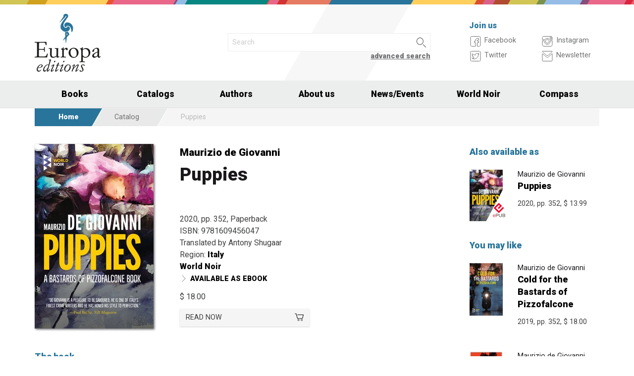

--- FILE ---
content_type: text/html; charset=UTF-8
request_url: https://www.europaeditions.com/book/9781609456047/puppies
body_size: 10768
content:
<!DOCTYPE html>
<html class="no-js" lang="en">
<head>
  <meta charset="utf-8" />
  <meta name="viewport" content="width=device-width, initial-scale=1.0" />
  <title>Puppies - Maurizio de Giovanni</title>
  <link rel="alternative" hreflang="en-gb" href="https://www.europaeditions.co.uk/book/9781787702431">
<link rel="alternative" hreflang="en-us" href="https://www.europaeditions.com/book/9781609456047">
<link rel="alternative" hreflang="en" href="https://www.europaeditions.com/book/9781609456047">
    

  <!-- FAVICONS -->
  <link rel="apple-touch-icon-precomposed" sizes="144x144" href="/assets/img/favicon144.us.png">
  <link rel="apple-touch-icon-precomposed" sizes="114x114" href="/assets/img/favicon114.us.png">
  <link rel="apple-touch-icon-precomposed" sizes="72x72" href="/assets/img/favicon72.us.png">
  <link rel="apple-touch-icon-precomposed" href="/assets/img/favicon32.us.png">
  <link rel="icon" href="/assets/img/favicon.us.ico"/> 
  <link rel="icon" href="/assets/img/favicon.us.png" type="image/png"/> 

  <!-- FONTS -->
  <link href='https://fonts.googleapis.com/css?family=Roboto:400,400italic,900,900italic' rel='stylesheet' type='text/css'>
    <link rel="stylesheet" href="/assets/fontcustom/font/edizionieo.css" rel='stylesheet' type='text/css'>

  <!-- CSS -->
  <link rel="stylesheet" href="/assets/cache/compress.min.9b0f8e9c0099ce36b1cc54661b845e09.css">
 <link rel="stylesheet" href="/assets/font/font-awesome-4.4.0/css/font-awesome.min.css" type="text/css" media="all">

 <!-- COUNTRY SPECIFIC -->
  <link href="/assets/css/custom.us.css" rel='stylesheet' type='text/css'>
 
  <!-- JS -->
  <script src="/assets/cache/compress.min.61b2e1ad3dce6d55519f4137f13b8a52.js"></script>

  <!--[if IE 9 ]><link rel="stylesheet" type="text/css" href="/assets/css/ie.9.css" media="screen" /> <![endif]-->
  <!--[if IE 8 ]><link rel="stylesheet" type="text/css" href="/assets/css/ie.8.css" media="screen" /> <![endif]-->
  <!--[if IE ]><link rel="stylesheet" type="text/css" href="/assets/css/ie.0.css" media="screen" /><![endif]-->

  <!-- META -->
  <meta property="og:site_name" content="Europa Editions" />
<meta property="og:locale" content="en_US" />
<meta property="og:type" content="article" />
<meta property="og:url" content="http://www.europaeditions.com.cricchetto.frequenze.it/book/9781609456047/puppies">
<meta property="og:title" content="Puppies - Maurizio de Giovanni">
<meta property="og:description" content="The next installment in Maurizio de Giovanni’s bestselling “Bastards of Pizzofalcone” series unfolds during the crisp beginning of April in contemporary Naples as a new evil spreads throughout the city.">
<meta property="og:image" content="http://www.europaeditions.com.cricchetto.frequenze.it/spool/cover_9781609456047__id1845_w600_t1592558198__1x.jpg">
  <!-- STATS -->
  
		<!-- mhzst -->
		<script>
		  var _paq = window._paq = window._paq || [];
		  _paq.push(['disableCookies']);
		  _paq.push(['trackPageView']);
		  _paq.push(['enableLinkTracking']);
		  (function() {
		    var u="https://stats.frequenze.it/analytics/";
		    _paq.push(['setTrackerUrl', u+'matomo.php']);
		    _paq.push(['setSiteId', '47289623']);
		    var d=document, g=d.createElement('script'), s=d.getElementsByTagName('script')[0];
		    g.async=true; g.src=u+'matomo.js'; s.parentNode.insertBefore(g,s);
		  })();
		</script>
		<!-- /mhzst --></head><body><img src="/x1.jpg" srcset="/x2.jpg 2x" style="display:none" />
<div id="wrapper">
	<header class="hide-for-small-only">
        <div class="row medium-uncollapse">
            <div class="small-4 medium-4 columns">
                <div id="logo">
                    <!--<a href="/"><img width="160px" height="122px" src="/assets/img/transparent.gif"></a>-->
                    <div class="logo"><a href="/"><img src="/assets/img/logo_us.jpg" srcset="/assets/img/logo_us_2x.jpg 2x" /></a></div>
                </div>
            </div>
            <div class="small-8 medium-5 columns">
                <div id="search" class="row">
                    <div class="large-12 columns">
                      <div class="row collapse">
                        <div style="height:2.25rem" class="small-10 columns">
                          <form id="smart-query" method="get" action="/catalogue/query">
                          <input type="text" name="search[q]" placeholder="Search" value="" />
                          <input type="hidden" value="smart" name="search[field]" />
                          </form>
                        </div>
                        <div style="height:2.25rem" class="small-2 columns">
                          <a href="javascript:void(0)" onClick="$('#smart-query').submit();" class="button postfix"><img width="40px" height="40px" src="/assets/img/transparent.gif"/></a>
                        </div>
                        <div class="right link_search"><a href="/catalogue/search">advanced search</a></div>
                      </div><!--/.row-->
                    </div> <!--/.large-12-->                         
                </div><!--/#search-->      
            </div><!--/.medium-5-->               
            <div class="hide-for-small-only medium-3 columns">
                <div id="icons">
                    <h4 class="fg_main_color">Join us</h4>
                    <div class="row">
                    	<div class="medium-6 columns">
                            <div class="bp-button" style="" onClick="gotourl('https://www.facebook.com/EuropaEditionsNYC');">
                                <div class="bp-button-type-plain bp-button-type-plain-grey bp-button-icon-sx bp-button-label-sx">
                                    <i class=""><svg version="1.1" id="Layer_1" xmlns="http://www.w3.org/2000/svg" xmlns:xlink="http://www.w3.org/1999/xlink" x="0px" y="0px"
             width="26px" height="27px" viewBox="0 0 26 27" enable-background="new 0 0 26 27" xml:space="preserve">
        <path fill="#FFFFFF" stroke="currentColor" stroke-miterlimit="10" d="M20.5,3.514h-15c-1.375,0-2.5,1.125-2.5,2.5v15
            c0,1.375,1.125,2.5,2.5,2.5h7.586v-7.171h-2.395v-3.125h2.395v-1.564c0-2.412,1.782-4.303,4.056-4.303h2.208v3.527h-1.975
            c-0.518,0-0.669,0.297-0.669,0.707v1.633h2.644v3.125h-2.644v7.171H20.5c1.375,0,2.5-1.125,2.5-2.5v-15
            C23,4.639,21.875,3.514,20.5,3.514z"/>
        </svg></i><span class="show-for-large-up bp-button-label"> Facebook</span>
                                </div>
                           </div><!--button--> 
                           <div class="bp-button" style="" onClick="gotourl('https://twitter.com/europaeditions');">
                                <div class="bp-button-type-plain bp-button-type-plain-grey bp-button-icon-sx bp-button-label-sx">
                                    <i class=""><svg version="1.1" id="Layer_1" xmlns="http://www.w3.org/2000/svg" xmlns:xlink="http://www.w3.org/1999/xlink" x="0px" y="0px"
	 width="26px" height="27px" viewBox="0 0 26 27" enable-background="new 0 0 26 27" xml:space="preserve">
<g>
	<g>
		<path fill="#FFFFFF" stroke="currentColor" stroke-miterlimit="10" d="M20.5,3.5h-15C3.843,3.5,3,4.01,3,5.667v15.667
			C3,22.99,3.843,23.5,5.5,23.5h15c1.657,0,2.5-0.51,2.5-2.166V5.667C23,4.01,22.157,3.5,20.5,3.5z"/>
	</g>
	<g>
		<path fill="#FFFFFF" stroke="currentColor" stroke-miterlimit="10" d="M18.566,10.643c0.007,0.123,0.01,0.247,0.01,0.371
			c0,3.798-2.89,8.18-8.173,8.18c-1.623,0-3.132-0.475-4.403-1.292c0.226,0.027,0.454,0.039,0.687,0.039
			c1.346,0,2.583-0.459,3.565-1.229c-1.256-0.023-2.317-0.854-2.682-1.996c0.175,0.034,0.354,0.05,0.54,0.05
			c0.262,0,0.516-0.033,0.756-0.101c-1.312-0.264-2.305-1.427-2.305-2.819v-0.035c0.389,0.215,0.832,0.346,1.302,0.359
			c-0.77-0.516-1.277-1.395-1.277-2.393c0-0.527,0.143-1.02,0.39-1.445c1.415,1.739,3.532,2.882,5.92,3.004
			c-0.05-0.211-0.075-0.43-0.075-0.656c0-1.588,1.286-2.873,2.873-2.873c0.825,0,1.572,0.349,2.097,0.906
			c0.653-0.127,1.268-0.368,1.822-0.696c-0.214,0.671-0.668,1.235-1.262,1.59C18.932,9.537,19.485,9.383,20,9.154
			C19.615,9.73,19.129,10.237,18.566,10.643"/>
	</g>
</g>
</svg>
        </svg></i><span class="show-for-large-up bp-button-label"> Twitter</span>
                                </div>
                           </div><!--button--> 
                       </div><!--column-6--> 
                       <div class="medium-6 columns">
                            <div class="bp-button" style="" onClick="gotourl('https://instagram.com/europaeditions/');">
                                <div class="bp-button-type-plain bp-button-type-plain-grey bp-button-icon-sx bp-button-label-sx">
                                    <i class=""><svg version="1.1" id="Layer_1" xmlns="http://www.w3.org/2000/svg" xmlns:xlink="http://www.w3.org/1999/xlink" x="0px" y="0px"
	 width="26px" height="27px" viewBox="0 0 26 27" enable-background="new 0 0 26 27" xml:space="preserve">
<path fill="#FFFFFF" stroke="currentColor" stroke-miterlimit="10" d="M19.047,13.5c0,3.34-2.708,6.046-6.047,6.046
	c-3.34,0-6.047-2.706-6.047-6.046c0-0.397,0.04-0.786,0.113-1.163H3v8.038C3,22.101,4.398,23.5,6.125,23.5h13.75
	C21.6,23.5,23,22.101,23,20.375v-8.038h-4.066C19.007,12.714,19.047,13.103,19.047,13.5z M19.875,3.5H6.125
	C4.398,3.5,3,4.899,3,6.625v3.387h5.062C9.157,8.464,10.96,7.454,13,7.454c2.039,0,3.842,1.01,4.937,2.558H23V6.625
	C23,4.899,21.6,3.5,19.875,3.5z M21.402,7.36c0,0.308-0.25,0.559-0.558,0.559H19.17c-0.307,0-0.559-0.251-0.559-0.559V5.687
	c0-0.308,0.252-0.559,0.559-0.559h1.675c0.308,0,0.558,0.251,0.558,0.559V7.36z M16.721,13.5c0-2.056-1.666-3.721-3.721-3.721
	c-2.056,0-3.721,1.665-3.721,3.721s1.665,3.721,3.721,3.721C15.055,17.221,16.721,15.556,16.721,13.5z"/>
</svg>
        </svg></i><span class="show-for-large-up bp-button-label"> Instagram</span>
                                </div>
                           </div><!--button--> 
                           <div class="bp-button" style="" onClick="gotourl('/newsletter');">
                                <div class="bp-button-type-plain bp-button-type-plain-grey bp-button-icon-sx bp-button-label-sx">
                                    <i class=""><svg version="1.1" id="Layer_1" xmlns="http://www.w3.org/2000/svg" xmlns:xlink="http://www.w3.org/1999/xlink" x="0px" y="0px"
	 width="26px" height="27px" viewBox="0 0 26 27" enable-background="new 0 0 26 27" xml:space="preserve">
<g>
	<path fill="#FFFFFF" stroke="currentColor" stroke-miterlimit="10" d="M3.66,5.373c0.543,0.452,8.054,6.712,8.333,6.946
		c0.28,0.233,0.643,0.344,1.007,0.344c0.365,0,0.728-0.11,1.008-0.344c0.279-0.234,7.79-6.494,8.333-6.946
		C22.883,4.918,23.397,3.5,22.399,3.5H3.602C2.604,3.5,3.117,4.918,3.66,5.373z M22.57,8.821c-0.616,0.499-8.186,6.64-8.562,6.945
		C13.63,16.07,13.365,16.11,13,16.11c-0.364,0-0.629-0.04-1.007-0.345c-0.377-0.305-7.946-6.446-8.562-6.945
		C2.997,8.47,3,8.88,3,9.2c0,0.316,0,12.647,0,12.647C3,22.57,3.621,23.5,4.103,23.5h17.796C22.38,23.5,23,22.57,23,21.848
		c0,0,0-12.332,0-12.647C23,8.88,23.005,8.47,22.57,8.821z"/>
</g>
</svg>
        </svg></i><span class="show-for-large-up bp-button-label"> Newsletter</span>
                                </div>
                           </div><!--button--> 
                       </div><!--column-6--> 
                   </div><!--row--> 
                </div><!--#icons-->        	
            </div><!--/.medium-1-->
        </div><!--/row--> 
    </header>

<!-- STICKY AND MOBILE MENU -->
<div class="contain-to-grid sticky sticky-mobile">
  <nav class="top-bar" data-options="sticky_on: large" role="navigation" data-topbar>
    <ul class="title-area show-for-small-only"> 
         <li class="toggle-topbar menu-icon"><a href="/"><span><img src="/assets/img/logo-mobile-europa-editions.svg" style="height: 32px;"></span></a></li>  
         <li class="homepage-link" onclick="window.location = '/';"></li>
    </ul> 
    <section class="top-bar-section">
        <ul class="small-block-grid-1 medium-block-grid-6 large-block-grid-7">
                        <li class="has-dropdown"><a href="/catalogue/search">Books</a>
                <ul class="dropdown">
                  <li><a href="/catalogue/newest">Newest</a></li>
                  <li><a href="/catalogue/preview">Forthcoming</a></li>
                  <li><a href="/catalogue/ebook">Ebooks</a></li>
                  <li><a href="/catalogue/search#geotags">By Country</a></li>
                  <li><a href="/worldnoir">World Noir</a></li>
                  <li><a href="/compass">Europa Compass</a></li>
                </ul>
              </li>
              <li><a href="/catalogs">Catalogs</a></li>
              <li><a href="/authors/a-z">Authors</a></li>
              <!-- <li><a href="/catalogue/search">Countries</a></li> -->
              <li><a href="/about-us">About us</a></li>
              <li class="has-dropdown"><a href="javascript:void(0);">News/Events</a>
                <ul class="dropdown">
                <li><a href="/news">News</a></li>
                <li><a href="/events">Events</a></li>
                </ul>
              </li>
              <li><a href="/worldnoir">World Noir</a></li>
              <li class="hide-for-medium-only"><a href="/compass">Compass</a></li>
        </ul>
     </section>  
  </nav>
</div>
<div id="mobile-spacer" class="show-for-small-only"></div>

<div class="row">
<div class="medium-12 columns hide-for-small-only ">
<ul class="breadcrumbs">
<li class="first_child"><a href="/">Home</a></li>
<li class="second_child"><a href="/catalogue/search">Catalog</a></li>
<li class="last_child">Puppies</li>
</ul>
</div>
</div>
<div class="row">
	<div class="small-12 medium-12 large-9 columns">
    	<section class="box">
        	<div class="row medium-uncollapse">
            	<div class="body main_impressum">
                	<div class="small-12 show-for-small-only columns">
                		<div class="main_impressum_data">
                            <h2><a href="/author/131">Maurizio de Giovanni</a></h2>
                            <h1>Puppies</h1>
                          </div>
                    </div>        
                   <div class="small-12 medium-4 columns">
                      <div class="cover"><a class="cover-up" href="/spool/cover_9781609456047__id1845_w600_t1592558198__1x.jpg"><img src="/spool/cover_9781609456047__id1845_w240_t1592558198__1x.jpg"  srcset="/spool/cover_9781609456047__id1845_w480_t1592558198__1x.jpg 2x" alt="Cover: Puppies - Maurizio de Giovanni"/></a></div>
                   </div> 
                     <div class="small-12 medium-8 columns">   
                         <div class="main_impressum_data">
                            <h2 class="hide-for-small-only"><a href="/author/131">Maurizio de Giovanni</a></h2>
                            <h1 class="hide-for-small-only">Puppies</h1>
                            <div class="data">
                                2020, pp. 352, Paperback                                <br/>
                                ISBN:  9781609456047<br/>
                                Translated by<span class="hidden_en">:</span> Antony Shugaar<br/>                                Region: <strong><a href="/catalogue/geotags/17">Italy</a></strong><br/>   
                                <span class="hidden_en">Book collection: </span><strong><a href="/catalogue/serie/3">World Noir</a></strong><br/>                                <div class="bp-button bp-upclass-none" onclick="gotourl('/book/id-795')" style="">
<div class="bp-button-type-plain bp-button-type-plain-black bp-button-icon-sx bp-button-label-sx">
<i class="icon-pepi_arrow_dx"></i>
<span class="bp-button-label">
<span class="show-for-large-up"><span class="uppercase strong">Available as ebook</span></span>
<span class="show-for-medium-only"><span class="uppercase strong">Available as ebook</span></span>
<span class="show-for-small-only"><span class="uppercase strong">Available as ebook</span></span>
</span>
</div></div>                                                              
                                <div class="price">
                                    <span class="helper_book_price"><span class="price">$ 18.00</span></span>                                </div>
                                <div class="row medium-uncollapse"><div class="small-12 medium-6 large-6 columns"><div class="bp-button bp-upclass-none" onclick="$('#storedb_href_9781609456047').click();" style="">
<div class="bp-button-type-full bp-button-type-full-grey bp-button-icon-dx bp-button-label-sx">
<i class="icon-cart01"></i>
<span class="bp-button-label">
<span class="show-for-large-up">READ NOW</span>
<span class="show-for-medium-only">READ NOW</span>
<span class="show-for-small-only">READ NOW</span>
</span>
</div></div><div style="display:none"><a class="storedb_href" href="#storedb_data_9781609456047" id="storedb_href_9781609456047">StoreDB</a></div>
<div id="storedb_data_9781609456047" style="display:none">
<p><strong>Buy from:</strong></p>
<ul><li><a href="https://www.amazon.com/s?k=9781609456047&ref=nb_sb_noss">Amazon</a></li>
<li><a target="_blank" href="http://www.barnesandnoble.com/s/9781609456047">BN.com</a></li>
<li><a href="https://bookshop.org/a/345/9781609456047">Bookshop.org</a></li>
<li><a href="https://www.hudsonbooksellers.com/book/9781609456047">Hudson Booksellers</a></li>
<li><a href="https://www.chapters.indigo.ca/en-ca/home/search/?keywords=9781609456047">Indigo</a></li>
<li><a href="https://add-to-cart-2.supadu.com/add-to-cart?isbn=9781609456047&client=indiepubs-europa-editions">INDIEpubs</a></li>
<li><a href="https://www.walmart.com/search?q=9781609456047">Walmart</a></li>
<li><a href="https://www.target.com/s?searchTerm=9781609456047&tref=typeahead%7Cterm%7C9781609456047%7C%7C%7Chistory">Target</a></li></ul>
</div></div><div class="small-12 medium-6 large-4 columns end"></div></div>
                                
                            </div><!--data-->                 
                        </div><!--.main_impressum_data-->  
                       
                    </div><!--.columns-8-->
                </div><!--.main_impressum-->
            </div><!--.row-->
        </section>
        <section class="box">
<h1 class="head_plain">
<div class="title">The book</div>
</h1>
<div class="body texttext">

<h2 id="the_bastards_of_pizzofalcone_series">The Bastards of Pizzofalcone Series</h2>

<p> The next installment in Maurizio de Giovanni&#8217;s bestselling &#8220;Bastards of Pizzofalcone&#8221; series unfolds during the crisp beginning of April in contemporary Naples as a new evil spreads throughout the city. </p>

<p> A baby is left abandoned beside a dumpster. A young Ukranian maid fights the torrents of greed and frustration with the world around her. Small animals begin to disappear off the streets. The task of solving these mysteries is entrusted to a team of policemen in which few believe: the Bastards of Pizzofalcone. Complete with stirrings in the city&#8217;s criminal underbelly and a fight against a seemingly inhuman evil, this novel is sure to delight fans of de Giovanni&#8217;s previous works. </p>

<p> De Giovanni is one of Europe&#8217;s most renowned and versatile mystery writers. His award-winning and bestselling novels, all of which take place in Naples, engage readers in gripping tales of Europe&#8217;s most fabled, atmospheric, dangerous, and lustful city. </p>
</div>
</section>
        <section class="box">
<h1 class="head_plain">
<div class="title">The author</div>
</h1>
<div class="body texttext"><p>
<strong><a href="/author/131/maurizio-de-giovanni">Maurizio de Giovanni</a></strong><br/>

 Maurizio de Giovanni lives and works in Naples. In 2005, he won a writing competition for unpublished authors with a short story set in the thirties about Commissario Ricciardi, which was then turned into the first novel of the series. His books have been successfully translated into French, Spanish and German, and are now available in English for the first time. 

</p></div>
</section>
        <section class="box">
<h1 class="head_plain">
<div class="title">Press</div>
</h1>
<div class="body texttext"><ul class="review"><li><strong>Sep 9 2020</strong><br/><a href="/review/3280">&#8220;...insightful and compassionate.&#8221;<br/><strong>&mdash; Mystery Scene</strong></a></li><li><strong>Jul 20 2020</strong><br/><a href="/review/3223">&#8220;...illustrates that Naples is not only made up of camorra and mandolins, but also of the desire for commitment and redemption, for hidden beauties.&#8221;<br/><strong>&mdash; CrimeReads</strong></a></li><li><strong>Jul 20 2020</strong><br/><a href="/review/3222">&#9733; &#8220;De Giovanni is a master of the witty, elegantly plotted fair-play mystery.&#8221;<br/><strong>&mdash; Publishers Weekly</strong></a></li><li><strong>Jul 17 2020</strong><br/><a href="/review/3220">&#8220;By far the darkest noir crime novel that de Giovanni has ever written.&#8221;<br/><strong>&mdash; Seeing the World Through Books</strong></a></li></ul><div class="links">
<div class="bp-button bp-upclass-none" onclick="gotourl('/reviews/book/7cc99a49-2c06-4c3f-a8a0-1be6ded4c2c3')" style="">
<div class="bp-button-type-plain bp-button-type-plain-black bp-button-icon-dx bp-button-label-dx">
<i class="icon-pepi_arrow_dx"></i>
<span class="bp-button-label">
<span class="show-for-large-up"><span class="uppercase strong">All press</span></span>
<span class="show-for-medium-only"><span class="uppercase strong">All press</span></span>
<span class="show-for-small-only"><span class="uppercase strong">All press</span></span>
</span>
</div></div>
</div></div>
</section>  

    </div><!--.row-->

    
	<aside class="small-12 medium-12 large-3 columns">
        <section class="box">
<h1 class="head_plain">
<div class="title">Also available as</div>
</h1>
<ul class="body impressum_small"><li class="impressum_body">
<div class="row medium-uncollapse">
<div class="small-4 medium-2 large-4 columns">
<div class="cover"><a href="/book/9781609456054/puppies"><img src="/spool/cover_9781609456054__id1846_w80_t1592558619__1x.jpg" srcset="/spool/cover_9781609456054__id1846_w160_t1592558619__1x.jpg 2x" alt="Cover: Puppies - Maurizio de Giovanni"/></a><div class="ebook_marker"></div></div>
</div>
<div class="small-8 medium-10 large-8 columns">
<div class="impressum_data">
<h3 class="author">Maurizio de Giovanni</h3>
<h2 class="title"><a href="/book/9781609456054/puppies">Puppies</a></h2>
<div class="info">2020, pp. 352, <span class="helper_book_price"><span class="price">$ 13.99</span></span>
</div><!--.impressum_data-->
</div><!--.columns-8-->
</div><!--.row-->
</li><!--.impressum_body--> </ul>
</section><section class="box">
<h1 class="head_plain">
<div class="title">You may like</div>
</h1>
<ul class="body impressum_small"><li class="impressum_body">
<div class="row medium-uncollapse">
<div class="small-4 medium-2 large-4 columns">
<div class="cover"><a href="/book/9781609455255/cold-for-the-bastards-of-pizzofalcone"><img src="/spool/cover_9781609455255__id1575_w80_t1555503670__1x.jpg" srcset="/spool/cover_9781609455255__id1575_w160_t1555503670__1x.jpg 2x" alt="Cover: Cold for the Bastards of Pizzofalcone - Maurizio de Giovanni"/></a></div>
</div>
<div class="small-8 medium-10 large-8 columns">
<div class="impressum_data">
<h3 class="author">Maurizio de Giovanni</h3>
<h2 class="title"><a href="/book/9781609455255/cold-for-the-bastards-of-pizzofalcone">Cold for the Bastards of Pizzofalcone</a></h2>
<div class="info">2019, pp. 352, <span class="helper_book_price"><span class="price">$ 18.00</span></span>
</div><!--.impressum_data-->
</div><!--.columns-8-->
</div><!--.row-->
</li><!--.impressum_body--> 
<li class="impressum_body">
<div class="row medium-uncollapse">
<div class="small-4 medium-2 large-4 columns">
<div class="cover"><a href="/book/9781609453374/darkness-for-the-bastards-of-pizzofalcone"><img src="/spool/cover_9781609453374__id642_w80_t1452810032__1x.jpg" srcset="/spool/cover_9781609453374__id642_w160_t1452810032__1x.jpg 2x" alt="Cover: Darkness for the Bastards of Pizzofalcone - Maurizio de Giovanni"/></a></div>
</div>
<div class="small-8 medium-10 large-8 columns">
<div class="impressum_data">
<h3 class="author">Maurizio de Giovanni</h3>
<h2 class="title"><a href="/book/9781609453374/darkness-for-the-bastards-of-pizzofalcone">Darkness for the Bastards of Pizzofalcone</a></h2>
<div class="info">2016, pp. 336, <span class="helper_book_price"><span class="price">$ 17.00</span></span>
</div><!--.impressum_data-->
</div><!--.columns-8-->
</div><!--.row-->
</li><!--.impressum_body--> 
<li class="impressum_body">
<div class="row medium-uncollapse">
<div class="small-4 medium-2 large-4 columns">
<div class="cover"><a href="/book/9781609453145/the-bastards-of-pizzofalcone"><img src="/spool/cover_9781609453145__id621_w80_t1452547264__1x.jpg" srcset="/spool/cover_9781609453145__id621_w160_t1452547264__1x.jpg 2x" alt="Cover: The Bastards of Pizzofalcone - Maurizio de Giovanni"/></a></div>
</div>
<div class="small-8 medium-10 large-8 columns">
<div class="impressum_data">
<h3 class="author">Maurizio de Giovanni</h3>
<h2 class="title"><a href="/book/9781609453145/the-bastards-of-pizzofalcone">The Bastards of Pizzofalcone</a></h2>
<div class="info">2016, pp. 288, <span class="helper_book_price"><span class="price">$ 18.00</span></span>
</div><!--.impressum_data-->
</div><!--.columns-8-->
</div><!--.row-->
</li><!--.impressum_body--> 
<li class="impressum_body">
<div class="row medium-uncollapse">
<div class="small-4 medium-2 large-4 columns">
<div class="cover"><a href="/book/9781609457273/winter-swallows"><img src="/spool/cover_9781609457273__id2064_w80_t1669216380__1x.jpg" srcset="/spool/cover_9781609457273__id2064_w160_t1669216380__1x.jpg 2x" alt="Cover: Winter Swallows - Maurizio de Giovanni"/></a></div>
</div>
<div class="small-8 medium-10 large-8 columns">
<div class="impressum_data">
<h3 class="author">Maurizio de Giovanni</h3>
<h2 class="title"><a href="/book/9781609457273/winter-swallows">Winter Swallows</a></h2>
<div class="info">2023, pp. 320, <span class="helper_book_price"><span class="price">$ 18.00</span></span>
</div><!--.impressum_data-->
</div><!--.columns-8-->
</div><!--.row-->
</li><!--.impressum_body--> </ul>
</section>    </aside>   
</div><!--.row-->
<div class="row">
    <div class="small-12 columns">
        <section class="box">
<h1 class="head_full">
<div class="link hide-for-small-only"><a href="/catalogue/geotags/17">Full list &gt;</a></div>
<div class="title">From the same country</div>
</h1>
<ul class="body impressum"><div class="row medium-uncollapse">
<div class="small-12 medium-4 columns">
<li class="impressum_body">
<div class="row medium-uncollapse">
<div class="small-4 columns">
<div class="cover"><a href="/book/9798889661627/rebel-city-a-guide-to-new-york-s-wild-side"><img src="/spool/cover_9798889661627__id2492_w100_t1753971106__1x.jpg" srcset="/spool/cover_9798889661627__id2492_w200_t1753971106__1x.jpg 2x" alt="Cover: Rebel City: A Guide to New York’s Wild Side - Tiziana Rinaldi Castro"/></a></div>
</div> 
<div class="small-8 columns"> 
<div class="impressum_data">
<h3 class="author">Tiziana Rinaldi Castro</h3>
<h2 class="title"><a href="/book/9798889661627/rebel-city-a-guide-to-new-york-s-wild-side">Rebel City: A Guide to New York’s Wild Side</a></h2>
<div class="data">2026, pp. 400, <span class="helper_book_price"><span class="price">$ 19.00</span></span>
</div><!--data-->
<div class="text">New York’s five boroughs tell a million human stories of revolution, rebellion, and resistance in this singular and timely guide to the city that...</div>
</div><!--.impressum_data-->
</div><!--.columns-8-->
</div><!--.row-->
</li>
</div>
<div class="small-12 medium-4 columns">
<li class="impressum_body">
<div class="row medium-uncollapse">
<div class="small-4 columns">
<div class="cover"><a href="/book/9798889661603/tangerinn"><img src="/spool/cover_9798889661603__id2490_w100_t1753970888__1x.jpg" srcset="/spool/cover_9798889661603__id2490_w200_t1753970888__1x.jpg 2x" alt="Cover: Tangerinn - Emanuela Anechoum"/></a></div>
</div> 
<div class="small-8 columns"> 
<div class="impressum_data">
<h3 class="author">Emanuela Anechoum</h3>
<h2 class="title"><a href="/book/9798889661603/tangerinn">Tangerinn</a></h2>
<div class="data">2026, pp. 256, <span class="helper_book_price"><span class="price">$ 19.00</span></span>
</div><!--data-->
<div class="text">“Italian literature has been waiting years for a novel like this.” —Vincenzo Latronico, author of Perfection</div>
</div><!--.impressum_data-->
</div><!--.columns-8-->
</div><!--.row-->
</li>
</div>
<div class="small-12 medium-4 columns">
<li class="impressum_body">
<div class="row medium-uncollapse">
<div class="small-4 columns">
<div class="cover"><a href="/book/9798889661504/the-fire-voices-of-a-generation-in-iran-ukraine-and-afghanistan"><img src="/spool/cover_9798889661504__id2470_w100_t1742916624__1x.jpg" srcset="/spool/cover_9798889661504__id2470_w200_t1742916624__1x.jpg 2x" alt="Cover: The Fire: Voices of a Generation in Iran, Ukraine, and Afghanistan - Cecilia Sala"/></a></div>
</div> 
<div class="small-8 columns"> 
<div class="impressum_data">
<h3 class="author">Cecilia Sala</h3>
<h2 class="title"><a href="/book/9798889661504/the-fire-voices-of-a-generation-in-iran-ukraine-and-afghanistan">The Fire: Voices of a Generation in Iran, Ukraine, and Afghanistan</a></h2>
<div class="data">2025, pp. 208, <span class="helper_book_price"><span class="price">$ 18.00</span></span>
</div><!--data-->
<div class="text">A powerful, unflinching portrait of a generation fighting for change in Iran, Afghanistan, and Ukraine </div>
</div><!--.impressum_data-->
</div><!--.columns-8-->
</div><!--.row-->
</li>
</div>
</div>
<div class="row medium-uncollapse">
<div class="small-12 medium-4 columns">
<li class="impressum_body">
<div class="row medium-uncollapse">
<div class="small-4 columns">
<div class="cover"><a href="/book/9798889661429/the-burning-origin"><img src="/spool/cover_9798889661429__id2468_w100_t1742916290__1x.jpg" srcset="/spool/cover_9798889661429__id2468_w200_t1742916290__1x.jpg 2x" alt="Cover: The Burning Origin - Daniele Mencarelli"/></a></div>
</div> 
<div class="small-8 columns"> 
<div class="impressum_data">
<h3 class="author">Daniele Mencarelli</h3>
<h2 class="title"><a href="/book/9798889661429/the-burning-origin">The Burning Origin</a></h2>
<div class="data">2025, pp. 192, <span class="helper_book_price"><span class="price">$ 18.00</span></span>
</div><!--data-->
<div class="text">A searing story about homecoming and belonging set in contemporary Rome </div>
</div><!--.impressum_data-->
</div><!--.columns-8-->
</div><!--.row-->
</li>
</div>
<div class="small-12 medium-4 columns">
<li class="impressum_body">
<div class="row medium-uncollapse">
<div class="small-4 columns">
<div class="cover"><a href="/book/9798889661443/my-brilliant-friend-deluxe-edition-the-four-volumes"><img src="/spool/cover_9798889661443__id2472_w100_t1746028219__1x.jpg" srcset="/spool/cover_9798889661443__id2472_w200_t1746028219__1x.jpg 2x" alt="Cover: My Brilliant Friend Deluxe Edition: The Four Volumes - Elena Ferrante"/></a></div>
</div> 
<div class="small-8 columns"> 
<div class="impressum_data">
<h3 class="author">Elena Ferrante</h3>
<h2 class="title"><a href="/book/9798889661443/my-brilliant-friend-deluxe-edition-the-four-volumes">My Brilliant Friend Deluxe Edition: The Four Volumes</a></h2>
<div class="data">2025, pp. 1248, <span class="helper_book_price"><span class="price">$ 65.00</span></span>
</div><!--data-->
<div class="text">“An unconditional masterpiece.” —Jhumpa Lahiri </div>
</div><!--.impressum_data-->
</div><!--.columns-8-->
</div><!--.row-->
</li>
</div>
<div class="small-12 medium-4 columns">
<li class="impressum_body">
<div class="row medium-uncollapse">
<div class="small-4 columns">
<div class="cover"><a href="/book/9798889661481/the-days-of-abandonment"><img src="/spool/cover_9798889661481__id2473_w100_t1743755030__1x.jpg" srcset="/spool/cover_9798889661481__id2473_w200_t1743755030__1x.jpg 2x" alt="Cover: The Days of Abandonment - Elena Ferrante"/></a></div>
</div> 
<div class="small-8 columns"> 
<div class="impressum_data">
<h3 class="author">Elena Ferrante</h3>
<h2 class="title"><a href="/book/9798889661481/the-days-of-abandonment">The Days of Abandonment</a></h2>
<div class="data">2025, pp. 192, <span class="helper_book_price"><span class="price">$ 18.95</span></span>
</div><!--data-->
<div class="text">The shocking story of a woman's descent into desperate loneliness.</div>
</div><!--.impressum_data-->
</div><!--.columns-8-->
</div><!--.row-->
</li>
</div>
</div></ul>
</section>        <section class="box">
<h1 class="head_full">
<div class="title">More suggestions</div>
</h1>
<ul class="body impressum"><div class="row medium-uncollapse">
<div class="small-12 medium-4 columns">
<li class="impressum_body">
<div class="row medium-uncollapse">
<div class="small-4 columns">
<div class="cover"><a href="/book/9798889661283/the-feeling-of-iron"><img src="/spool/cover_9798889661283__id2451_w100_t1742824398__1x.jpg" srcset="/spool/cover_9798889661283__id2451_w200_t1742824398__1x.jpg 2x" alt="Cover: The Feeling of Iron - Giaime Alonge"/></a></div>
</div> 
<div class="small-8 columns"> 
<div class="impressum_data">
<h3 class="author">Giaime Alonge</h3>
<h2 class="title"><a href="/book/9798889661283/the-feeling-of-iron">The Feeling of Iron</a></h2>
<div class="data">2025, pp. 448, <span class="helper_book_price"><span class="price">$ 18.00</span></span>
</div><!--data-->
<div class="text">From the horrors of WWII to the spy games of the Cold War: a haunting tale of survival, vengeance, and the enduring shadows of history ...</div>
</div><!--.impressum_data-->
</div><!--.columns-8-->
</div><!--.row-->
</li>
</div>
<div class="small-12 medium-4 columns">
<li class="impressum_body">
<div class="row medium-uncollapse">
<div class="small-4 columns">
<div class="cover"><a href="/book/9798889660910/the-proof-of-my-innocence"><img src="/spool/cover_9798889660910__id2417_w100_t1742393813__1x.jpg" srcset="/spool/cover_9798889660910__id2417_w200_t1742393813__1x.jpg 2x" alt="Cover: The Proof of My Innocence - Jonathan Coe"/></a></div>
</div> 
<div class="small-8 columns"> 
<div class="impressum_data">
<h3 class="author">Jonathan Coe</h3>
<h2 class="title"><a href="/book/9798889660910/the-proof-of-my-innocence">The Proof of My Innocence</a></h2>
<div class="data">2025, pp. 400, <span class="helper_book_price"><span class="price">$ 18.00</span></span>
</div><!--data-->
<div class="text">A blisteringly funny political critique wrapped up in a murder mystery, from one of Britain’s most beloved novelists</div>
</div><!--.impressum_data-->
</div><!--.columns-8-->
</div><!--.row-->
</li>
</div>
<div class="small-12 medium-4 columns">
<li class="impressum_body">
<div class="row medium-uncollapse">
<div class="small-4 columns">
<div class="cover"><a href="/book/9781609459765/dogs-and-wolves"><img src="/spool/cover_9781609459765__id2374_w100_t1711119100__1x.jpg" srcset="/spool/cover_9781609459765__id2374_w200_t1711119100__1x.jpg 2x" alt="Cover: Dogs and Wolves - Hervé Le Corre"/></a></div>
</div> 
<div class="small-8 columns"> 
<div class="impressum_data">
<h3 class="author">Hervé Le Corre</h3>
<h2 class="title"><a href="/book/9781609459765/dogs-and-wolves">Dogs and Wolves</a></h2>
<div class="data">2024, pp. 304, <span class="helper_book_price"><span class="price">$ 18.00</span></span>
</div><!--data-->
<div class="text">From the master of French noir and winner of the French Voices Prize, a gripping mystery about the blossoming of poisonous passions set in the brooding...</div>
</div><!--.impressum_data-->
</div><!--.columns-8-->
</div><!--.row-->
</li>
</div>
</div>
<div class="row medium-uncollapse">
<div class="small-12 medium-4 columns">
<li class="impressum_body">
<div class="row medium-uncollapse">
<div class="small-4 columns">
<div class="cover"><a href="/book/9798889660415/the-city-of-the-living"><img src="/spool/cover_9798889660415__id2362_w100_t1713282134__1x.jpg" srcset="/spool/cover_9798889660415__id2362_w200_t1713282134__1x.jpg 2x" alt="Cover: The City of the Living - Nicola Lagioia"/></a></div>
</div> 
<div class="small-8 columns"> 
<div class="impressum_data">
<h3 class="author">Nicola Lagioia</h3>
<h2 class="title"><a href="/book/9798889660415/the-city-of-the-living">The City of the Living</a></h2>
<div class="data">2024, pp. 432, <span class="helper_book_price"><span class="price">$ 18.95</span></span>
</div><!--data-->
<div class="text">From the winner of the Strega Prize, a spellbinding investigation of one of the most vicious crimes in recent Italian history and a journey into...</div>
</div><!--.impressum_data-->
</div><!--.columns-8-->
</div><!--.row-->
</li>
</div>
<div class="small-12 medium-4 columns">
<li class="impressum_body">
<div class="row medium-uncollapse">
<div class="small-4 columns">
<div class="cover"><a href="/book/9798889660361/to-die-in-june"><img src="/spool/cover_9798889660361__id2326_w100_t1697099931__1x.jpg" srcset="/spool/cover_9798889660361__id2326_w200_t1697099931__1x.jpg 2x" alt="Cover: To Die in June - Alan Parks"/></a></div>
</div> 
<div class="small-8 columns"> 
<div class="impressum_data">
<h3 class="author">Alan Parks</h3>
<h2 class="title"><a href="/book/9798889660361/to-die-in-june">To Die in June</a></h2>
<div class="data">2024, pp. 376, <span class="helper_book_price"><span class="price">$ 18.00</span></span>
</div><!--data-->
<div class="text">From the winner of the MWA Edgar Award for Best Paperback Original Mystery, Alan Parks, comes a new, gripping installment in the gritty Glasgow-based...</div>
</div><!--.impressum_data-->
</div><!--.columns-8-->
</div><!--.row-->
</li>
</div>
<div class="small-12 medium-4 columns">
<li class="impressum_body">
<div class="row medium-uncollapse">
<div class="small-4 columns">
<div class="cover"><a href="/book/9781609458317/the-city-of-the-living"><img src="/spool/cover_9781609458317__id2257_w100_t1695734313__1x.jpg" srcset="/spool/cover_9781609458317__id2257_w200_t1695734313__1x.jpg 2x" alt="Cover: The City of the Living - Nicola Lagioia"/></a></div>
</div> 
<div class="small-8 columns"> 
<div class="impressum_data">
<h3 class="author">Nicola Lagioia</h3>
<h2 class="title"><a href="/book/9781609458317/the-city-of-the-living">The City of the Living</a></h2>
<div class="data">2023, pp. 432, <span class="helper_book_price"><span class="price">$ 28.00</span></span>
</div><!--data-->
<div class="text">From the winner of the Strega Prize, a spellbinding investigation of one of the most vicious crimes in recent Italian history and a journey into...</div>
</div><!--.impressum_data-->
</div><!--.columns-8-->
</div><!--.row-->
</li>
</div>
</div></ul>
</section>	</div><!--.columns-->    
</div><!--.row--> 
<div class="push"></div>
</div><!--#wrapper-->
<footer>
	<div class="row">
    	<div class="small-12 medium-6 large-3 columns">
        	<h3>Find us in Italy and The UK</h3>
             <div><a target="_blank" href="http://www.edizionieo.it/"><img src="/assets/img/logo_it_footer.png" srcset="/assets/img/logo_it_footer_2x.png 2x" /></a></div>
             <div><a target="_blank" href="http://www.europaeditions.co.uk/"><img src="/assets/img/logo_uk_footer.png" srcset="/assets/img/logo_uk_footer_2x.png 2x" /></a></div>
        </div>
        <div class="hide-for-small-only medium-6 large-3 columns">
        	<h3>Our books</h3>
             <ul>
                <li><a href="/about-us">About us</a></li>
             	<li><a href="/contact-us">Contact us</a></li>
                <li><a href="/authors/a-z">Our authors</a></li>
                                <li><a href="/catalogue/newest">Latest titles</a></li>
                             </ul>
        </div>
        <div class="small-12 medium-6 large-3 columns">	
        	<h3>Follow us</h3>          
            <form id="mailchimp-subscription-form" action="//europaeditions.us7.list-manage.com/subscribe/post?u=4945534e36a1c862a83936bca&amp;id=60f7ff639d" method="post">
                 <div class="row collapse">
                    <div class="small-10 columns">
                      <input type="email" autocapitalize="off" autocorrect="off" name="EMAIL" id="mce-EMAIL" placeholder="Join our newsletter">
                    </div>
                    <div class="small-2 columns">
                      <a href="javascript:void(0)" style="padding: 0;"  class="button postfix" onclick="document.getElementById('mailchimp-subscription-form').submit();"><i style="font-size:1.5rem" class="icon-pepi_arrow_dx"></i></a>
                    </div>       
                 </div><!--/.row collapse-->
             </form>
             <p>
             <a title="Seguici su Facebook" href="https://www.facebook.com/EuropaEditionsNYC"><i style="font-size:1.6rem" class="icon-facebook"></i></a> 
             <a title="Seguici su Twitter" href="https://twitter.com/europaeditions"><i style="font-size:1.6rem" class="icon-twitter02"></i></a>	
             <a title="Seguici su Instagram" href="https://instagram.com/europaeditions/"><i style="font-size:1.5rem" class="icon-instagram"></i></a>	
             </p>
        </div><!--/.colums-->
           	 
        <div class="small-6 medium-6 large-3 columns"></div>
    </div><!--/.row-->
    <div class="row">
    	<div class="small-12 columns">
        	<p class="text credits">
                &copy; Europa Editions 27 Union Square West, Suite 302 New York, N.Y. 10003 | 
                <a href="mailto:&#105;&#110;&#102;&#111;&#64;&#101;&#117;&#114;&#111;&#112;&#97;&#101;&#100;&#105;&#116;&#105;&#111;&#110;&#115;&#46;&#99;&#111;&#109;">&#105;&#110;&#102;&#111;&#64;&#101;&#117;&#114;&#111;&#112;&#97;&#101;&#100;&#105;&#116;&#105;&#111;&#110;&#115;&#46;&#99;&#111;&#109;</a> | 
                <a href="/privacy" title="Privacy policy">privacy</a> |
                <a href="/cookie" title="Cookie policy">cookie</a> |
                <a href="https://www.frequenze.it">credits</a>
            </p>
        </div><!--/.colums-->
    </div><!--/.row-->
</footer>
<style type="text/css">
#slidebox 
{
    display: none;
    position: fixed;
    bottom: 0;
    right: 0;
    width: 100%;
    max-width: 480px;
    height: auto;
    background-color: #fecf5d;
    z-index: 10000;
    box-sizing: border-box;
}
#slidebox section {
    padding:3rem;
    position: relative;
}
#slidebox section > * {
    margin-bottom: 1.3rem;
}
#slidebox section div.close {
    position: absolute;
    top:0; right:0;
    width:1.5rem;
    height: 1.5rem;
    background-color: black;
    color:white;
    font-size: 1rem;
    line-height: 1.5rem;
    font-weight: bold;
    text-align: center;
    padding: 0;
    cursor: pointer;
    margin-bottom: 0;
}
#slidebox section h3 {
    line-height: 1.75rem;
    margin-bottom: 0.5rem;
}
#slidebox form input {
    background-color: transparent;
    border-color:#000;
    border-right: none;
      color:#000;
      box-sizing: border-box;
    margin-bottom: 0;
}
#slidebox form input::placeholder {
    color:#444;
}
#slidebox form input::-webkit-input-placeholder { /* WebKit, Blink, Edge */
     color:#444;
}
#slidebox form input::-moz-placeholder { /* Mozilla Firefox 4 to 18 */
    color:#444;
   opacity:  1;
}
#slidebox form input::-moz-placeholder { /* Mozilla Firefox 19+ */
    color:#444;
   opacity:  1;
}
#slidebox form input::-ms-input-placeholder { /* Internet Explorer 10-11 */
    color:#444;
}
#slidebox form input::-ms-input-placeholder { /* Microsoft Edge */
    color:#444;
}

#slidebox form a {
    background-color: transparent;
    border-left: none;
    border-color:#000;
    box-sizing: border-box;
    margin-bottom: 0;
}
#slidebox form a i {
    color:#000;
    font-size:1.5rem
}
#slidebox .tinytext {
    font-size: 0.8rem;
    font-weight: bold;
    margin-bottom: 0;
}
@media only screen and (max-width: 40rem) {
    #slidebox 
    {
        width: 100%;
        max-width: 100%;
    }
    #slidebox section 
    {
        padding:2rem;
    }    
}
</style>
<div id="slidebox">
    <section>
    <h3>Join Our Newsletter and receive a FREE eBook!</h3>
    <p>Stay updated on Europa’s forthcoming releases, author tours and major news.</p>
    <form id="slidebox-mailchimp-subscription-form" action="//europaeditions.us7.list-manage.com/subscribe/post?u=4945534e36a1c862a83936bca&amp;id=60f7ff639d" method="post">
         <div class="row collapse">
            <div class="small-10 columns">
              <input type="email" autocapitalize="off" autocorrect="off" name="EMAIL" placeholder="Your e-mail address">
            </div>
            <div class="small-2 columns">
              <a href="javascript:void(0)" class="button postfix" style="padding: 0" onclick="document.getElementById('slidebox-mailchimp-subscription-form').submit();"><i class="icon-pepi_arrow_dx"></i></a>
            </div>       
         </div><!--/.row collapse-->
     </form>
    <p class="tinytext"><a href="/newsletter">Are you a bookseller? Click here!</a></p>
    <p class="tinytext"><a href="/newsletter">Are you a librarian? Click here!</a></p>
    <div id="slidebox-close" class="close">X</div>
    </section>
</div>
<script type="text/javascript">
var slidebox_nowdate = Math.round(new Date().getTime()/1000);
var slidebox_lastseen = localStorage.getItem('slidebox_lastseen') || 0;
//console.log([slidebox_nowdate,slidebox_lastseen,(slidebox_nowdate-slidebox_lastseen)]);
if(slidebox_nowdate-slidebox_lastseen < 3600){
    var slidebox = 1;
}else{
    var slidebox = 0;
}
window.addEventListener('load', function() {
    $('#slidebox-close').on('click',function(){
        $('#slidebox').slideUp();
        localStorage.setItem('slidebox_lastseen',slidebox_nowdate); // dismiss volontario per 1h
    });
    $(window).scroll(function(){
        if(slidebox == 0){
            $('#slidebox').slideDown(400);
            //console.log('Slidebox is fired!');
            slidebox = 1;
            //localStorage.setItem('slidebox_lastseen',slidebox_nowdate); // dismiss automatico per 1h 
        }
    });
});
</script>
<script>$(document).foundation();</script>
</body>
</html>


